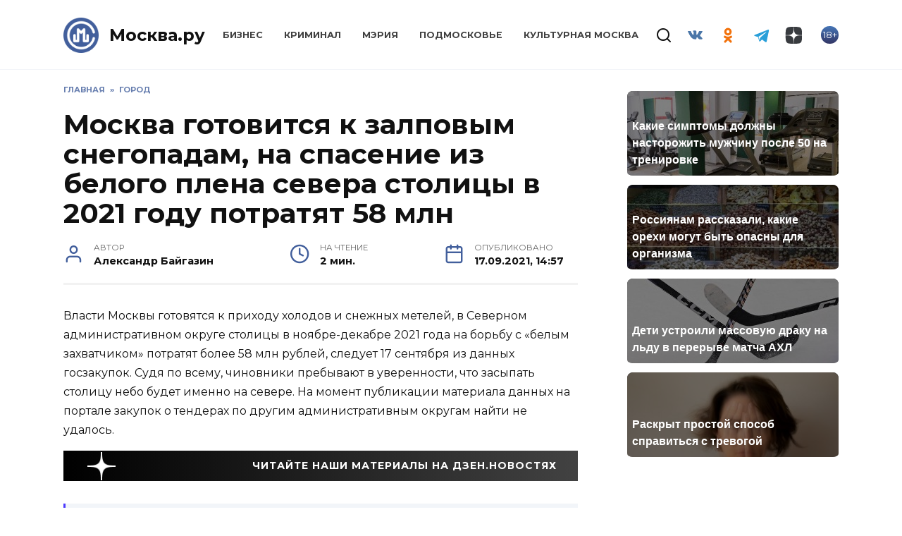

--- FILE ---
content_type: text/html; charset=UTF-8
request_url: https://mockva.ru/2021/09/17/325728.html
body_size: 17449
content:
<!doctype html>
<html lang="ru-RU"
	prefix="og: https://ogp.me/ns#" >
<head>
	<meta charset="UTF-8" />
    <meta http-equiv="X-UA-Compatible" content="IE=edge" />
	<meta name="viewport" content="width=device-width, initial-scale=1" />
    <meta name="theme-color" content="#29272a" />
    <meta name="msapplication-navbutton-color" content="#29272a" />
    <meta name="apple-mobile-web-app-status-bar-style" content="#29272a" />
    <meta name="description" content="Новости Москвы" />
    <atom:link rel="hub" href="https://https://mockva.ru/?pushpress=hub" />
    <link rel="icon" type="image/png" sizes="16x16" href="/favicon-16x16.png" />
    <link rel="icon" type="image/png" sizes="32x32" href="/favicon-32x32.png" />
    <link rel="icon" type="image/png" sizes="192x192" href="/android-chrome-192x192.png" />
    <link rel="mask-icon" href="/safari-pinned-tab.svg" color="#5bbad5">
    <link rel="manifest" href="/manifest.json?1" />
    <link rel="apple-touch-icon" sizes="180x180" href="/apple-touch-icon.png">
    <meta name="msapplication-TileColor" content="#425e9a">
    <meta name="msapplication-TileImage" content="/mstile-144x144.png">
    <meta name="msapplication-config" content="/browserconfig.xml" />
    <link rel="profile" href="http://gmpg.org/xfn/11" />
    <link rel="pingback" href="https://mockva.ru/xmlrpc.php" />
	<title>Москва готовится к залповым снегопадам, на спасение из белого плена севера столицы в 2021 году потратят 58 млн | Москва.ру</title>

		<!-- All in One SEO 4.1.8 -->
		<meta name="description" content="Власти Москвы готовятся к приходу холодов и снежных метелей, в Северном административном округе столицы в ноябре-декабре 2021 года на борьбу с &quot;белым захватчиком&quot; потратят более 58 млн рублей, следует 17 сентября из данных госзакупок." />
		<meta name="robots" content="max-image-preview:large" />
		<link rel="canonical" href="https://mockva.ru/2021/09/17/325728.html" />
		<meta property="og:locale" content="ru_RU" />
		<meta property="og:site_name" content="Москва.ру - Новости Москвы" />
		<meta property="og:type" content="article" />
		<meta property="og:title" content="Москва готовится к залповым снегопадам, на спасение из белого плена севера столицы в 2021 году потратят 58 млн | Москва.ру" />
		<meta property="og:description" content="Власти Москвы готовятся к приходу холодов и снежных метелей, в Северном административном округе столицы в ноябре-декабре 2021 года на борьбу с &quot;белым захватчиком&quot; потратят более 58 млн рублей, следует 17 сентября из данных госзакупок." />
		<meta property="og:url" content="https://mockva.ru/2021/09/17/325728.html" />
		<meta property="article:published_time" content="2021-09-17T11:57:08+00:00" />
		<meta property="article:modified_time" content="2021-09-17T11:57:08+00:00" />
		<meta name="twitter:card" content="summary" />
		<meta name="twitter:title" content="Москва готовится к залповым снегопадам, на спасение из белого плена севера столицы в 2021 году потратят 58 млн | Москва.ру" />
		<meta name="twitter:description" content="Власти Москвы готовятся к приходу холодов и снежных метелей, в Северном административном округе столицы в ноябре-декабре 2021 года на борьбу с &quot;белым захватчиком&quot; потратят более 58 млн рублей, следует 17 сентября из данных госзакупок." />
		<script type="application/ld+json" class="aioseo-schema">
			{"@context":"https:\/\/schema.org","@graph":[{"@type":"WebSite","@id":"https:\/\/mockva.ru\/#website","url":"https:\/\/mockva.ru\/","name":"\u041c\u043e\u0441\u043a\u0432\u0430.\u0440\u0443","description":"\u041d\u043e\u0432\u043e\u0441\u0442\u0438 \u041c\u043e\u0441\u043a\u0432\u044b","inLanguage":"ru-RU","publisher":{"@id":"https:\/\/mockva.ru\/#organization"}},{"@type":"Organization","@id":"https:\/\/mockva.ru\/#organization","name":"\u041c\u043e\u0441\u043a\u0432\u0430.\u0440\u0443","url":"https:\/\/mockva.ru\/"},{"@type":"BreadcrumbList","@id":"https:\/\/mockva.ru\/2021\/09\/17\/325728.html#breadcrumblist","itemListElement":[{"@type":"ListItem","@id":"https:\/\/mockva.ru\/#listItem","position":1,"item":{"@type":"WebPage","@id":"https:\/\/mockva.ru\/","name":"\u0413\u043b\u0430\u0432\u043d\u0430\u044f","description":"\u041d\u043e\u0432\u043e\u0441\u0442\u0438 \u041c\u043e\u0441\u043a\u0432\u044b","url":"https:\/\/mockva.ru\/"},"nextItem":"https:\/\/mockva.ru\/2021\/#listItem"},{"@type":"ListItem","@id":"https:\/\/mockva.ru\/2021\/#listItem","position":2,"item":{"@type":"WebPage","@id":"https:\/\/mockva.ru\/2021\/","name":"2021","url":"https:\/\/mockva.ru\/2021\/"},"nextItem":"https:\/\/mockva.ru\/2021\/09\/#listItem","previousItem":"https:\/\/mockva.ru\/#listItem"},{"@type":"ListItem","@id":"https:\/\/mockva.ru\/2021\/09\/#listItem","position":3,"item":{"@type":"WebPage","@id":"https:\/\/mockva.ru\/2021\/09\/","name":"September","url":"https:\/\/mockva.ru\/2021\/09\/"},"nextItem":"https:\/\/mockva.ru\/2021\/09\/17\/#listItem","previousItem":"https:\/\/mockva.ru\/2021\/#listItem"},{"@type":"ListItem","@id":"https:\/\/mockva.ru\/2021\/09\/17\/#listItem","position":4,"item":{"@type":"WebPage","@id":"https:\/\/mockva.ru\/2021\/09\/17\/","name":"17","url":"https:\/\/mockva.ru\/2021\/09\/17\/"},"previousItem":"https:\/\/mockva.ru\/2021\/09\/#listItem"}]},{"@type":"Person","@id":"https:\/\/mockva.ru\/author\/alexbaigazin#author","url":"https:\/\/mockva.ru\/author\/alexbaigazin","name":"\u0410\u043b\u0435\u043a\u0441\u0430\u043d\u0434\u0440 \u0411\u0430\u0439\u0433\u0430\u0437\u0438\u043d"},{"@type":"WebPage","@id":"https:\/\/mockva.ru\/2021\/09\/17\/325728.html#webpage","url":"https:\/\/mockva.ru\/2021\/09\/17\/325728.html","name":"\u041c\u043e\u0441\u043a\u0432\u0430 \u0433\u043e\u0442\u043e\u0432\u0438\u0442\u0441\u044f \u043a \u0437\u0430\u043b\u043f\u043e\u0432\u044b\u043c \u0441\u043d\u0435\u0433\u043e\u043f\u0430\u0434\u0430\u043c, \u043d\u0430 \u0441\u043f\u0430\u0441\u0435\u043d\u0438\u0435 \u0438\u0437 \u0431\u0435\u043b\u043e\u0433\u043e \u043f\u043b\u0435\u043d\u0430 \u0441\u0435\u0432\u0435\u0440\u0430 \u0441\u0442\u043e\u043b\u0438\u0446\u044b \u0432 2021 \u0433\u043e\u0434\u0443 \u043f\u043e\u0442\u0440\u0430\u0442\u044f\u0442 58 \u043c\u043b\u043d | \u041c\u043e\u0441\u043a\u0432\u0430.\u0440\u0443","description":"\u0412\u043b\u0430\u0441\u0442\u0438 \u041c\u043e\u0441\u043a\u0432\u044b \u0433\u043e\u0442\u043e\u0432\u044f\u0442\u0441\u044f \u043a \u043f\u0440\u0438\u0445\u043e\u0434\u0443 \u0445\u043e\u043b\u043e\u0434\u043e\u0432 \u0438 \u0441\u043d\u0435\u0436\u043d\u044b\u0445 \u043c\u0435\u0442\u0435\u043b\u0435\u0439, \u0432 \u0421\u0435\u0432\u0435\u0440\u043d\u043e\u043c \u0430\u0434\u043c\u0438\u043d\u0438\u0441\u0442\u0440\u0430\u0442\u0438\u0432\u043d\u043e\u043c \u043e\u043a\u0440\u0443\u0433\u0435 \u0441\u0442\u043e\u043b\u0438\u0446\u044b \u0432 \u043d\u043e\u044f\u0431\u0440\u0435-\u0434\u0435\u043a\u0430\u0431\u0440\u0435 2021 \u0433\u043e\u0434\u0430 \u043d\u0430 \u0431\u043e\u0440\u044c\u0431\u0443 \u0441 \"\u0431\u0435\u043b\u044b\u043c \u0437\u0430\u0445\u0432\u0430\u0442\u0447\u0438\u043a\u043e\u043c\" \u043f\u043e\u0442\u0440\u0430\u0442\u044f\u0442 \u0431\u043e\u043b\u0435\u0435 58 \u043c\u043b\u043d \u0440\u0443\u0431\u043b\u0435\u0439, \u0441\u043b\u0435\u0434\u0443\u0435\u0442 17 \u0441\u0435\u043d\u0442\u044f\u0431\u0440\u044f \u0438\u0437 \u0434\u0430\u043d\u043d\u044b\u0445 \u0433\u043e\u0441\u0437\u0430\u043a\u0443\u043f\u043e\u043a.","inLanguage":"ru-RU","isPartOf":{"@id":"https:\/\/mockva.ru\/#website"},"breadcrumb":{"@id":"https:\/\/mockva.ru\/2021\/09\/17\/325728.html#breadcrumblist"},"author":"https:\/\/mockva.ru\/author\/alexbaigazin#author","creator":"https:\/\/mockva.ru\/author\/alexbaigazin#author","image":{"@type":"ImageObject","@id":"https:\/\/mockva.ru\/#mainImage","url":"https:\/\/mockva.ru\/wp-content\/uploads\/2021\/02\/sneg-v-msk.jpg","width":770,"height":430,"caption":"\u0412\u044b\u0441\u043e\u0442\u0430 \u0441\u0443\u0433\u0440\u043e\u0431\u043e\u0432 \u0432\u044b\u0440\u043e\u0441\u043b\u0430 \u043d\u0430 10-20 \u0441\u0430\u043d\u0442\u0438\u043c\u0435\u0442\u0440\u043e\u0432 \u0432 \u0440\u0430\u0437\u043d\u044b\u0445 \u0440\u0430\u0439\u043e\u043d\u0430\u0445 \u041c\u043e\u0441\u043a\u0432\u044b. \u0424\u043e\u0442\u043e: \"\u041c\u043e\u0441\u043a\u0432\u0430.\u0440\u0443\"\/ \u041c\u0430\u0440\u0438\u044f \u0414\u043e\u0431\u0440\u044b\u0433\u0438\u043d\u0430"},"primaryImageOfPage":{"@id":"https:\/\/mockva.ru\/2021\/09\/17\/325728.html#mainImage"},"datePublished":"2021-09-17T11:57:08+03:00","dateModified":"2021-09-17T11:57:08+03:00"},{"@type":"BlogPosting","@id":"https:\/\/mockva.ru\/2021\/09\/17\/325728.html#blogposting","name":"\u041c\u043e\u0441\u043a\u0432\u0430 \u0433\u043e\u0442\u043e\u0432\u0438\u0442\u0441\u044f \u043a \u0437\u0430\u043b\u043f\u043e\u0432\u044b\u043c \u0441\u043d\u0435\u0433\u043e\u043f\u0430\u0434\u0430\u043c, \u043d\u0430 \u0441\u043f\u0430\u0441\u0435\u043d\u0438\u0435 \u0438\u0437 \u0431\u0435\u043b\u043e\u0433\u043e \u043f\u043b\u0435\u043d\u0430 \u0441\u0435\u0432\u0435\u0440\u0430 \u0441\u0442\u043e\u043b\u0438\u0446\u044b \u0432 2021 \u0433\u043e\u0434\u0443 \u043f\u043e\u0442\u0440\u0430\u0442\u044f\u0442 58 \u043c\u043b\u043d | \u041c\u043e\u0441\u043a\u0432\u0430.\u0440\u0443","description":"\u0412\u043b\u0430\u0441\u0442\u0438 \u041c\u043e\u0441\u043a\u0432\u044b \u0433\u043e\u0442\u043e\u0432\u044f\u0442\u0441\u044f \u043a \u043f\u0440\u0438\u0445\u043e\u0434\u0443 \u0445\u043e\u043b\u043e\u0434\u043e\u0432 \u0438 \u0441\u043d\u0435\u0436\u043d\u044b\u0445 \u043c\u0435\u0442\u0435\u043b\u0435\u0439, \u0432 \u0421\u0435\u0432\u0435\u0440\u043d\u043e\u043c \u0430\u0434\u043c\u0438\u043d\u0438\u0441\u0442\u0440\u0430\u0442\u0438\u0432\u043d\u043e\u043c \u043e\u043a\u0440\u0443\u0433\u0435 \u0441\u0442\u043e\u043b\u0438\u0446\u044b \u0432 \u043d\u043e\u044f\u0431\u0440\u0435-\u0434\u0435\u043a\u0430\u0431\u0440\u0435 2021 \u0433\u043e\u0434\u0430 \u043d\u0430 \u0431\u043e\u0440\u044c\u0431\u0443 \u0441 \"\u0431\u0435\u043b\u044b\u043c \u0437\u0430\u0445\u0432\u0430\u0442\u0447\u0438\u043a\u043e\u043c\" \u043f\u043e\u0442\u0440\u0430\u0442\u044f\u0442 \u0431\u043e\u043b\u0435\u0435 58 \u043c\u043b\u043d \u0440\u0443\u0431\u043b\u0435\u0439, \u0441\u043b\u0435\u0434\u0443\u0435\u0442 17 \u0441\u0435\u043d\u0442\u044f\u0431\u0440\u044f \u0438\u0437 \u0434\u0430\u043d\u043d\u044b\u0445 \u0433\u043e\u0441\u0437\u0430\u043a\u0443\u043f\u043e\u043a.","inLanguage":"ru-RU","headline":"\u041c\u043e\u0441\u043a\u0432\u0430 \u0433\u043e\u0442\u043e\u0432\u0438\u0442\u0441\u044f \u043a \u0437\u0430\u043b\u043f\u043e\u0432\u044b\u043c \u0441\u043d\u0435\u0433\u043e\u043f\u0430\u0434\u0430\u043c, \u043d\u0430 \u0441\u043f\u0430\u0441\u0435\u043d\u0438\u0435 \u0438\u0437 \u0431\u0435\u043b\u043e\u0433\u043e \u043f\u043b\u0435\u043d\u0430 \u0441\u0435\u0432\u0435\u0440\u0430 \u0441\u0442\u043e\u043b\u0438\u0446\u044b \u0432 2021 \u0433\u043e\u0434\u0443 \u043f\u043e\u0442\u0440\u0430\u0442\u044f\u0442 58 \u043c\u043b\u043d","author":{"@id":"https:\/\/mockva.ru\/author\/alexbaigazin#author"},"publisher":{"@id":"https:\/\/mockva.ru\/#organization"},"datePublished":"2021-09-17T11:57:08+03:00","dateModified":"2021-09-17T11:57:08+03:00","articleSection":"\u0413\u043e\u0440\u043e\u0434, \u0418\u043d\u0442\u0435\u0440\u0435\u0441\u043d\u043e \u0441\u0435\u0439\u0447\u0430\u0441, \u041e\u0431\u0449\u0435\u0441\u0442\u0432\u043e, \u0433\u043e\u0441\u0437\u0430\u043a\u0443\u043f\u043a\u0438, \u0437\u0430\u043a\u0443\u043f\u043a\u0430, \u043c\u043e\u0441\u0432\u043e\u0434\u043e\u043a\u0430\u043d\u0430\u043b, \u043d\u043e\u0432\u043e\u0441\u0442\u0438 \u043c\u043e\u0441\u043a\u0432\u044b, \u0441\u043d\u0435\u0433, \u0443\u0431\u043e\u0440\u043a\u0430 \u0441\u043d\u0435\u0433\u0430","mainEntityOfPage":{"@id":"https:\/\/mockva.ru\/2021\/09\/17\/325728.html#webpage"},"isPartOf":{"@id":"https:\/\/mockva.ru\/2021\/09\/17\/325728.html#webpage"},"image":{"@type":"ImageObject","@id":"https:\/\/mockva.ru\/#articleImage","url":"https:\/\/mockva.ru\/wp-content\/uploads\/2021\/02\/sneg-v-msk.jpg","width":770,"height":430,"caption":"\u0412\u044b\u0441\u043e\u0442\u0430 \u0441\u0443\u0433\u0440\u043e\u0431\u043e\u0432 \u0432\u044b\u0440\u043e\u0441\u043b\u0430 \u043d\u0430 10-20 \u0441\u0430\u043d\u0442\u0438\u043c\u0435\u0442\u0440\u043e\u0432 \u0432 \u0440\u0430\u0437\u043d\u044b\u0445 \u0440\u0430\u0439\u043e\u043d\u0430\u0445 \u041c\u043e\u0441\u043a\u0432\u044b. \u0424\u043e\u0442\u043e: \"\u041c\u043e\u0441\u043a\u0432\u0430.\u0440\u0443\"\/ \u041c\u0430\u0440\u0438\u044f \u0414\u043e\u0431\u0440\u044b\u0433\u0438\u043d\u0430"}}]}
		</script>
		<!-- All in One SEO -->

<link rel="manifest" href="https://mockva.ru/pwa-manifest.json">
<link rel="apple-touch-icon-precomposed" sizes="192x192" href="https://mockva.ru/wp-content/plugins/pwa-for-wp/images/logo.png">
<link rel='dns-prefetch' href='//fonts.googleapis.com' />
<link rel='dns-prefetch' href='//s.w.org' />
		<script type="text/javascript">
			window._wpemojiSettings = {"baseUrl":"https:\/\/s.w.org\/images\/core\/emoji\/12.0.0-1\/72x72\/","ext":".png","svgUrl":"https:\/\/s.w.org\/images\/core\/emoji\/12.0.0-1\/svg\/","svgExt":".svg","source":{"concatemoji":"https:\/\/mockva.ru\/wp-includes\/js\/wp-emoji-release.min.js?ver=5.4.10"}};
			/*! This file is auto-generated */
			!function(e,a,t){var n,r,o,i=a.createElement("canvas"),p=i.getContext&&i.getContext("2d");function s(e,t){var a=String.fromCharCode;p.clearRect(0,0,i.width,i.height),p.fillText(a.apply(this,e),0,0);e=i.toDataURL();return p.clearRect(0,0,i.width,i.height),p.fillText(a.apply(this,t),0,0),e===i.toDataURL()}function c(e){var t=a.createElement("script");t.src=e,t.defer=t.type="text/javascript",a.getElementsByTagName("head")[0].appendChild(t)}for(o=Array("flag","emoji"),t.supports={everything:!0,everythingExceptFlag:!0},r=0;r<o.length;r++)t.supports[o[r]]=function(e){if(!p||!p.fillText)return!1;switch(p.textBaseline="top",p.font="600 32px Arial",e){case"flag":return s([127987,65039,8205,9895,65039],[127987,65039,8203,9895,65039])?!1:!s([55356,56826,55356,56819],[55356,56826,8203,55356,56819])&&!s([55356,57332,56128,56423,56128,56418,56128,56421,56128,56430,56128,56423,56128,56447],[55356,57332,8203,56128,56423,8203,56128,56418,8203,56128,56421,8203,56128,56430,8203,56128,56423,8203,56128,56447]);case"emoji":return!s([55357,56424,55356,57342,8205,55358,56605,8205,55357,56424,55356,57340],[55357,56424,55356,57342,8203,55358,56605,8203,55357,56424,55356,57340])}return!1}(o[r]),t.supports.everything=t.supports.everything&&t.supports[o[r]],"flag"!==o[r]&&(t.supports.everythingExceptFlag=t.supports.everythingExceptFlag&&t.supports[o[r]]);t.supports.everythingExceptFlag=t.supports.everythingExceptFlag&&!t.supports.flag,t.DOMReady=!1,t.readyCallback=function(){t.DOMReady=!0},t.supports.everything||(n=function(){t.readyCallback()},a.addEventListener?(a.addEventListener("DOMContentLoaded",n,!1),e.addEventListener("load",n,!1)):(e.attachEvent("onload",n),a.attachEvent("onreadystatechange",function(){"complete"===a.readyState&&t.readyCallback()})),(n=t.source||{}).concatemoji?c(n.concatemoji):n.wpemoji&&n.twemoji&&(c(n.twemoji),c(n.wpemoji)))}(window,document,window._wpemojiSettings);
		</script>
		<style type="text/css">
img.wp-smiley,
img.emoji {
	display: inline !important;
	border: none !important;
	box-shadow: none !important;
	height: 1em !important;
	width: 1em !important;
	margin: 0 .07em !important;
	vertical-align: -0.1em !important;
	background: none !important;
	padding: 0 !important;
}
</style>
	<link rel='stylesheet' id='wp-block-library-css'  href='https://mockva.ru/wp-includes/css/dist/block-library/style.min.css?ver=5.4.10'  media='all' />
<link rel='stylesheet' id='wp-block-library-theme-css'  href='https://mockva.ru/wp-includes/css/dist/block-library/theme.min.css?ver=5.4.10'  media='all' />
<link rel='stylesheet' id='contact-form-7-css'  href='https://mockva.ru/wp-content/plugins/contact-form-7/includes/css/styles.css?ver=5.0.2'  media='all' />
<link rel='stylesheet' id='lazysizes-css'  href='https://mockva.ru/wp-content/plugins/lazysizes/css/build/lazysizes.fadein.min.css?ver=5.2.2'  media='all' />
<link rel='stylesheet' id='dashicons-css'  href='https://mockva.ru/wp-includes/css/dashicons.min.css?ver=5.4.10'  media='all' />
<link rel='stylesheet' id='google-fonts-css'  href='https://fonts.googleapis.com/css?family=Montserrat%3A400%2C400i%2C700&#038;subset=cyrillic&#038;ver=5.4.10'  media='all' />
<link rel='stylesheet' id='reboot-style-css'  href='https://mockva.ru/wp-content/themes/reboot/assets/css/style.min.css?ver=5.4.10'  media='all' />
<link rel='stylesheet' id='pwaforwp-style-css'  href='https://mockva.ru/wp-content/plugins/pwa-for-wp/assets/css/pwaforwp-main.min.css?ver=1.7.42'  media='all' />
<link rel='stylesheet' id='reboot-style-child-css'  href='https://mockva.ru/wp-content/themes/reboot-child/style.css?ver=5.4.10'  media='all' />
<script  src='https://mockva.ru/wp-includes/js/jquery/jquery.js?ver=1.12.4-wp'></script>
<script  src='https://mockva.ru/wp-includes/js/jquery/jquery-migrate.min.js?ver=1.4.1'></script>
<script  src='https://mockva.ru/wp-content/plugins/lazysizes/js/build/lazysizes.aspectratio-fullnative.min.js?ver=5.2.2'></script>
<script  src='https://mockva.ru/wp-content/plugins/sticky-menu-or-anything-on-scroll/assets/js/jq-sticky-anything.min.js?ver=2.1.1'></script>
<link rel='https://api.w.org/' href='https://mockva.ru/wp-json/' />
<link rel="EditURI" type="application/rsd+xml" title="RSD" href="https://mockva.ru/xmlrpc.php?rsd" />
<link rel="wlwmanifest" type="application/wlwmanifest+xml" href="https://mockva.ru/wp-includes/wlwmanifest.xml" /> 
<link rel='prev' title='Восьмилетнюю девочку увезли на &#171;скорой&#187; после попытки перебежать Ленинградский проспект' href='https://mockva.ru/2021/09/17/325735.html' />
<link rel='next' title='Apple отключила для российских пользователей одну функцию на всех гаджетах' href='https://mockva.ru/2021/09/17/325737.html' />
<meta name="generator" content="WordPress 5.4.10" />
<link rel='shortlink' href='https://mockva.ru/?p=325728' />
<link rel="alternate" type="application/json+oembed" href="https://mockva.ru/wp-json/oembed/1.0/embed?url=https%3A%2F%2Fmockva.ru%2F2021%2F09%2F17%2F325728.html" />
<link rel="alternate" type="text/xml+oembed" href="https://mockva.ru/wp-json/oembed/1.0/embed?url=https%3A%2F%2Fmockva.ru%2F2021%2F09%2F17%2F325728.html&#038;format=xml" />
			<noscript><style>.lazyload { display: none !important; }</style></noscript>
		
    <style>.site-logotype{max-width:50px}.site-logotype img{max-height:50px}.scrolltop:before{color:#425f9c}.scrolltop:before{content:"\2191"}::selection, .card-slider__category, .card-slider-container .swiper-pagination-bullet-active, .post-card--grid .post-card__thumbnail:before, .post-card:not(.post-card--small) .post-card__thumbnail a:before, .post-card:not(.post-card--small) .post-card__category,  .post-box--high .post-box__category span, .post-box--wide .post-box__category span, .page-separator, .pagination .nav-links .page-numbers:not(.dots):not(.current):before, .btn, .btn-primary:hover, .btn-primary:not(:disabled):not(.disabled).active, .btn-primary:not(:disabled):not(.disabled):active, .show>.btn-primary.dropdown-toggle, .comment-respond .form-submit input, .page-links__item{background-color:#425f9c}.entry-image--big .entry-image__body .post-card__category a, .home-text ul:not([class])>li:before, .page-content ul:not([class])>li:before, .taxonomy-description ul:not([class])>li:before, .widget-area .widget_categories ul.menu li a:before, .widget-area .widget_categories ul.menu li span:before, .widget-area .widget_categories>ul li a:before, .widget-area .widget_categories>ul li span:before, .widget-area .widget_nav_menu ul.menu li a:before, .widget-area .widget_nav_menu ul.menu li span:before, .widget-area .widget_nav_menu>ul li a:before, .widget-area .widget_nav_menu>ul li span:before, .page-links .page-numbers:not(.dots):not(.current):before, .page-links .post-page-numbers:not(.dots):not(.current):before, .pagination .nav-links .page-numbers:not(.dots):not(.current):before, .pagination .nav-links .post-page-numbers:not(.dots):not(.current):before, .entry-image--full .entry-image__body .post-card__category a, .entry-image--fullscreen .entry-image__body .post-card__category a, .entry-image--wide .entry-image__body .post-card__category a{background-color:#425f9c}.comment-respond input:focus, select:focus, textarea:focus, .post-card--grid.post-card--thumbnail-no, .post-card--standard:after, .spoiler-box, .btn-primary, .btn-primary:hover, .btn-primary:not(:disabled):not(.disabled).active, .btn-primary:not(:disabled):not(.disabled):active, .show>.btn-primary.dropdown-toggle, .inp:focus, .entry-tag:focus, .entry-tag:hover, .search-screen .search-form .search-field:focus, .entry-content ul:not([class])>li:before, .text-content ul:not([class])>li:before, .entry-content blockquote{border-color:#425f9c}.post-card--grid a:hover, .post-card--small .post-card__category, .post-card__author:before, .post-card__comments:before, .post-card__date:before, .post-card__like:before, .post-card__views:before, .entry-author:before, .entry-date:before, .entry-time:before, .entry-views:before, .entry-content ol:not([class])>li:before, .text-content ol:not([class])>li:before, .entry-content blockquote:before, .spoiler-box__title:after, .search-icon:hover:before, .search-form .search-submit:hover:before, .star-rating-item.hover,
        .comment-list .bypostauthor>.comment-body .comment-author:after,
        .breadcrumb a, .breadcrumb span,
        .search-screen .search-form .search-submit:before, 
        .star-rating--score-1:not(.hover) .star-rating-item:nth-child(1),
        .star-rating--score-2:not(.hover) .star-rating-item:nth-child(1), .star-rating--score-2:not(.hover) .star-rating-item:nth-child(2),
        .star-rating--score-3:not(.hover) .star-rating-item:nth-child(1), .star-rating--score-3:not(.hover) .star-rating-item:nth-child(2), .star-rating--score-3:not(.hover) .star-rating-item:nth-child(3),
        .star-rating--score-4:not(.hover) .star-rating-item:nth-child(1), .star-rating--score-4:not(.hover) .star-rating-item:nth-child(2), .star-rating--score-4:not(.hover) .star-rating-item:nth-child(3), .star-rating--score-4:not(.hover) .star-rating-item:nth-child(4),
        .star-rating--score-5:not(.hover) .star-rating-item:nth-child(1), .star-rating--score-5:not(.hover) .star-rating-item:nth-child(2), .star-rating--score-5:not(.hover) .star-rating-item:nth-child(3), .star-rating--score-5:not(.hover) .star-rating-item:nth-child(4), .star-rating--score-5:not(.hover) .star-rating-item:nth-child(5){color:#425f9c}a:hover, a:focus, a:active, .spanlink:hover, .top-menu ul li>span:hover, .main-navigation ul li a:hover, .main-navigation ul li span:hover, .footer-navigation ul li a:hover, .footer-navigation ul li span:hover, .comment-reply-link:hover, .pseudo-link:hover, .child-categories ul li a:hover{color:#425f9c}.top-menu>ul>li>a:before, .top-menu>ul>li>span:before{background:#425f9c}.child-categories ul li a:hover, .post-box--no-thumb a:hover{border-color:#425f9c}.post-box--card:hover{box-shadow: inset 0 0 0 1px #425f9c}.post-box--card:hover{-webkit-box-shadow: inset 0 0 0 1px #425f9c}</style>
<link rel="preconnect" href="//code.tidio.co"><link rel="icon" href="https://mockva.ru/wp-content/uploads/2021/12/cropped-cropped-cropped-logo-svg-1-1-32x32.png" sizes="32x32" />
<link rel="icon" href="https://mockva.ru/wp-content/uploads/2021/12/cropped-cropped-cropped-logo-svg-1-1-192x192.png" sizes="192x192" />
<meta name="msapplication-TileImage" content="https://mockva.ru/wp-content/uploads/2021/12/cropped-cropped-cropped-logo-svg-1-1-270x270.png" />
<meta name="pwaforwp" content="wordpress-plugin"/>
        <meta name="theme-color" content="#D5E0EB">
        <meta name="apple-mobile-web-app-title" content="Москва.ру">
        <meta name="application-name" content="Москва.ру">
        <meta name="apple-mobile-web-app-capable" content="yes">
        <meta name="apple-mobile-web-app-status-bar-style" content="default">
        <meta name="mobile-web-app-capable" content="yes">
        <meta name="apple-touch-fullscreen" content="YES">
<link rel="apple-touch-startup-image" href="https://mockva.ru/wp-content/plugins/pwa-for-wp/images/logo.png">
<link rel="apple-touch-icon" sizes="192x192" href="https://mockva.ru/wp-content/plugins/pwa-for-wp/images/logo.png">
<link rel="apple-touch-icon" sizes="512x512" href="https://mockva.ru/wp-content/plugins/pwa-for-wp/images/logo-512x512.png">
    <!--     <script async src="//whitepush.biz/pnsw_init.js" data-user-id="5"></script> -->
    <script async src="https://yastatic.net/pcode/adfox/header-bidding.js"></script>
    <!--<script src="https://getcode.adtech-digital.ru/mockvaru.js"></script>-->
    <script src="https://yastatic.net/pcode/adfox/loader.js" crossorigin="anonymous"></script>
<!--     <script async src="https://0.code.cotsta.ru/dist/a.min.js"></script> -->
	
	<script>window.yaContextCb = window.yaContextCb || []</script>
	<script src="https://yandex.ru/ads/system/context.js" async></script>
    <script>
        (adsbygoogle = window.adsbygoogle || []).push({
            google_ad_client: "ca-pub-9033099948928268",
            enable_page_level_ads: false
        });
    </script>
    <script type="text/javascript">!function(){var t=document.createElement("script");t.type="text/javascript",t.async=!0,t.src="https://vk.com/js/api/openapi.js?168",t.onload=function(){VK.Retargeting.Init("VK-RTRG-509036-fzixw"),VK.Retargeting.Hit()},document.head.appendChild(t)}();</script><noscript><img src="https://vk.com/rtrg?p=VK-RTRG-509036-fzixw" style="position:fixed; left:-999px;" alt=""/></noscript>
<!--     <script type="text/javascript" src="https://code.giraff.io/data/widget-mockvaru.js" async></script> -->
    <meta name="yandex-verification" content="300fa3cdf71278bb" />
    <meta name="zen-verification" content="RZpWYhs7h22rnR2oC2rSCCZ6TeT7fi8EqvEEAo2HVIp1jR8kMeK2N8yTC4ERxC93" />
</head>

<body class="post-template-default single single-post postid-325728 single-format-standard wp-embed-responsive sidebar-right">
<!-- Yandex.Metrika counter -->
<script type="text/javascript" >
    (function(m,e,t,r,i,k,a){m[i]=m[i]||function(){(m[i].a=m[i].a||[]).push(arguments)};
        m[i].l=1*new Date();
        for (var j = 0; j < document.scripts.length; j++) {if (document.scripts[j].src === r) { return; }}
        k=e.createElement(t),a=e.getElementsByTagName(t)[0],k.async=1,k.src=r,a.parentNode.insertBefore(k,a)})
    (window, document, "script", "https://mc.yandex.ru/metrika/tag.js", "ym");

    ym(55717279, "init", {
        clickmap:true,
        trackLinks:true,
        accurateTrackBounce:true,
        webvisor:true
    });
</script>
<noscript><div><img src="https://mc.yandex.ru/watch/55717279" style="position:absolute; left:-9999px;" alt="" /></div></noscript>
<!-- /Yandex.Metrika counter -->
<!-- Global site tag (gtag.js) - Google Analytics -->
<!-- <script async src="https://www.googletagmanager.com/gtag/js?id=UA-163798316-1"></script> -->
<!-- <script>
    window.dataLayer = window.dataLayer || [];
    function gtag(){dataLayer.push(arguments);}
    gtag('js', new Date());

    gtag('config', 'UA-163798316-1');
</script> -->
<!--LiveInternet counter--><a href="//www.liveinternet.ru/click"
                              target="_blank"><img id="licnt8677" width="88" height="31" style="border:0; display: none;"
                                                   title="LiveInternet: показано число просмотров и посетителей за 24 часа"
                                                   src="[data-uri]"
                                                   alt=""/></a><script>(function(d,s){d.getElementById("licnt8677").src=
        "//counter.yadro.ru/hit?t52.6;r"+escape(d.referrer)+
        ((typeof(s)=="undefined")?"":";s"+s.width+""+s.height+""+
            (s.colorDepth?s.colorDepth:s.pixelDepth))+";u"+escape(d.URL)+
        ";h"+escape(d.title.substring(0,150))+";"+Math.random()})
    (document,screen)</script><!--/LiveInternet-->



<div id="page" class="site">
    <a class="skip-link screen-reader-text" href="#content">Skip to content</a>

    

<header id="masthead" class="site-header full" itemscope itemtype="http://schema.org/WPHeader">
    <div class="site-header-inner fixed">

        <div class="humburger js-humburger"><span></span><span></span><span></span></div>

        <div class="site-branding">
    <div class="site-logotype"><a href="https://mockva.ru/"><img src="https://mockva.ru/wp-content/uploads/2021/12/cropped-cropped-logo-svg-1-1.png" alt="Москва.ру"></a></div><div class="site-branding__body"><div class="site-title"><a href="https://mockva.ru/">Москва.ру</a></div></div></div><!-- .site-branding --><div class="top-menu"><ul id="top-menu" class="menu"><li id="menu-item-78017" class="menu-item menu-item-type-taxonomy menu-item-object-category menu-item-78017"><a href="https://mockva.ru/category/business">Бизнес</a></li>
<li id="menu-item-78018" class="menu-item menu-item-type-taxonomy menu-item-object-category menu-item-78018"><a href="https://mockva.ru/category/kriminal">Криминал</a></li>
<li id="menu-item-78019" class="menu-item menu-item-type-taxonomy menu-item-object-category menu-item-78019"><a href="https://mockva.ru/category/meriya">Мэрия</a></li>
<li id="menu-item-78020" class="menu-item menu-item-type-taxonomy menu-item-object-category menu-item-78020"><a href="https://mockva.ru/category/podmoskove">Подмосковье</a></li>
<li id="menu-item-394153" class="menu-item menu-item-type-taxonomy menu-item-object-category menu-item-394153"><a href="https://mockva.ru/category/kulturnaya-moskva">Культурная Москва</a></li>
</ul></div>                <div class="header-search">
                    <span class="search-icon js-search-icon"></span>
                </div>
            
<div class="social-links">
    <div class="social-buttons social-buttons--square social-buttons--circle">

    <span class="social-button social-button--vkontakte js-social-link" data-uri="https://vk.com/mockva_24"></span><span class="social-button social-button--odnoklassniki js-social-link" data-uri="https://ok.ru/group/57405405921508"></span><span class="social-button social-button--telegram js-social-link" data-uri="https://t.me/mockvaru"></span><span class="social-button social-button--yandexzen js-social-link" data-uri="https://dzen.ru/mockva.ru"></span>
    </div>
</div>

                <div class="header-html-2">
                    <div class="age"><span>18+</span></div>                </div>
            
    </div>
</header><!-- #masthead -->


    
    <div class="mobile-menu-placeholder js-mobile-menu-placeholder"></div>
    <div class="search-screen-overlay js-search-screen-overlay"></div>
    <div class="search-screen js-search-screen">
		
<form role="search" method="get" class="search-form" action="https://mockva.ru/">
    <label>
        <span class="screen-reader-text">Search for:</span>
        <input type="search" class="search-field" placeholder="Поиск..." value="" name="s">
    </label>
    <button type="submit" class="search-submit"></button>
</form>    </div>

    
	
    <div id="content" class="site-content fixed">

        
        <div class="site-content-inner">
    
        
        <div id="primary" class="content-area" itemscope itemtype="http://schema.org/Article">
            <main id="main" class="site-main article-card">

                
<article id="post-325728" class="article-post post-325728 post type-post status-publish format-standard has-post-thumbnail  category-gorod category-interesno-seichas category-obschestvo tag-goszakupki tag-zakupka tag-mosvodokanal tag-novosti-moskvi tag-sneg tag-uborka-snega">

    
        <div class="breadcrumb" itemscope itemtype="http://schema.org/BreadcrumbList"><span class="breadcrumb-item" itemprop="itemListElement" itemscope itemtype="http://schema.org/ListItem"><a href="https://mockva.ru/" itemprop="item"><span itemprop="name">Главная</span></a><meta itemprop="position" content="0"></span> <span class="breadcrumb-separator">»</span> <span class="breadcrumb-item" itemprop="itemListElement" itemscope itemtype="http://schema.org/ListItem"><a href="https://mockva.ru/category/gorod" itemprop="item"><span itemprop="name">Город</span></a><meta itemprop="position" content="1"></span></div>
                                <h1 class="entry-title" itemprop="headline">Москва готовится к залповым снегопадам, на спасение из белого плена севера столицы в 2021 году потратят 58 млн</h1>
                    
        
                                    <span style="display: none;" itemprop="image" itemscope itemtype="https://schema.org/ImageObject">
                    <meta itemprop="url" content="https://mockva.ru/wp-content/uploads/2021/02/sneg-v-msk.jpg" />
                    <meta itemprop="caption" content="Высота сугробов выросла на 10-20 сантиметров в разных районах Москвы. Фото: "Москва.ру">
                </span>
            
        
    
            <div class="entry-meta">
            <span class="entry-author" itemprop="author"><span class="entry-label">Автор</span> Александр Байгазин</span>            <span class="entry-time"><span class="entry-label">На чтение</span> 2 мин.</span>                        <span class="entry-date"><span class="entry-label">Опубликовано</span> <time itemprop="datePublished" datetime="2021-09-17">17.09.2021, 14:57</time></span>        </div>
    
    
    <div class="entry-content" itemprop="articleBody">
        <p>Власти Москвы готовятся к приходу холодов и снежных метелей, в Северном административном округе столицы в ноябре-декабре 2021 года на борьбу с &#171;белым захватчиком&#187; потратят более 58 млн рублей, следует 17 сентября из данных госзакупок. Судя по всему, чиновники пребывают в уверенности, что засыпать столицу небо будет именно на севере. На момент публикации материала данных на портале закупок о тендерах по другим административным округам найти не удалось.</p>
<blockquote><p>Совместную с ГБУ &#171;Автомобильные дороги САО&#187; закупку опубликовал столичный департамент по конкурентной политике. На уборку и погрузку снега потратят <strong>58 080 663,92 рубля</strong>.</p></blockquote>
<p>В рамках закупки власти ищут подрядчика, который займется погрузкой и вывозом снега из 15 районов САО Москвы.</p>
<blockquote><p>Всего за последние два месяца 2021 года с дорог САО планируется убрать и вывезти <strong>335 531,54 кубометра</strong> снега. Больше всего снега вывозить придется в Тимирязевском районе Москвы, согласно данным закупки, оттуда в период с 1 ноября по 31 декабря 2021 года необходимо будет вывезти <strong>60 288,18 кубометра</strong> снега. Еще <strong>53 624,43 кубометра</strong>, как ожидается, вывезут из Коптево.</p></blockquote>
<p>Как отмечается в документации закупки, в Молжаниновском районе подрядчика ожидает &#171;легкая прогулка&#187; &#8212; всего 2 015,22 кубометра снега, который необходимо загрузить и вывезти.</p>
<p>Добавим, что заказчик также предоставляет подрядчику пластиковые карты, по которым можно утилизировать снег на снегоплавильных станциях &#171;Мосводоканала&#187;. Тем не менее, спецтехнику для транспортировки снега подрядчику придется задействовать свою.</p>
<blockquote><p>Отметим, что это первая закупка в Москве по сбору и вывозу снега во второй половине 2021 года.</p></blockquote>
<p>Ранее &#171;Москва.ру&#187; сообщала, что на северо-запад России в сентябре может обрушиться снег с дождем уже в сентябре. Столбики термометров резко упадут до отметки в 0 градусов.</p>
<p>При этом снег — <a href="https://mockva.ru/2021/08/30/320013.html">не единственное</a>, чем «порадует» россиян сентябрь. По прогнозам метеорологов, порывы ветра могут разгонятся до 17-22 метров в секунду.</p>
<p>Ранее также сообщалось, что ученые <a href="https://mockva.ru/2021/06/30/302436.html">предупредили</a> о резких изменениях климата в России, из-за которых снег в центральной части страны скоро станет сказочной роскошью.</p>
<p>Кроме того сообщалось, что в Роспотребнадзоре рассказали всю правду <a href="https://mockva.ru/2021/06/29/301724.html">о влиянии погоды на распространение коронавирусной</a> инфекции и шансы подхватить болезнь.</p>
<!-- toc empty -->            </div><!-- .entry-content -->

</article>



<div class="entry-tags"><a href="https://mockva.ru/tag/goszakupki" class="entry-tag">госзакупки</a> <a href="https://mockva.ru/tag/zakupka" class="entry-tag">закупка</a> <a href="https://mockva.ru/tag/mosvodokanal" class="entry-tag">мосводоканал</a> <a href="https://mockva.ru/tag/novosti-moskvi" class="entry-tag">новости москвы</a> <a href="https://mockva.ru/tag/sneg" class="entry-tag">снег</a> <a href="https://mockva.ru/tag/uborka-snega" class="entry-tag">уборка снега</a> </div>

    <div class="rating-box">
        <div class="rating-box__header">Рейтинг</div>
		<div class="star-rating js-star-rating star-rating--score-0" data-post-id="325728" data-rating-count="" data-rating-sum="" data-rating-value=""><span class="star-rating-item js-star-rating-item" data-score="1"><svg aria-hidden="true" role="img" xmlns="http://www.w3.org/2000/svg" viewBox="0 0 576 512" class="i-ico"><path fill="currentColor" d="M259.3 17.8L194 150.2 47.9 171.5c-26.2 3.8-36.7 36.1-17.7 54.6l105.7 103-25 145.5c-4.5 26.3 23.2 46 46.4 33.7L288 439.6l130.7 68.7c23.2 12.2 50.9-7.4 46.4-33.7l-25-145.5 105.7-103c19-18.5 8.5-50.8-17.7-54.6L382 150.2 316.7 17.8c-11.7-23.6-45.6-23.9-57.4 0z" class="ico-star"></path></svg></span><span class="star-rating-item js-star-rating-item" data-score="2"><svg aria-hidden="true" role="img" xmlns="http://www.w3.org/2000/svg" viewBox="0 0 576 512" class="i-ico"><path fill="currentColor" d="M259.3 17.8L194 150.2 47.9 171.5c-26.2 3.8-36.7 36.1-17.7 54.6l105.7 103-25 145.5c-4.5 26.3 23.2 46 46.4 33.7L288 439.6l130.7 68.7c23.2 12.2 50.9-7.4 46.4-33.7l-25-145.5 105.7-103c19-18.5 8.5-50.8-17.7-54.6L382 150.2 316.7 17.8c-11.7-23.6-45.6-23.9-57.4 0z" class="ico-star"></path></svg></span><span class="star-rating-item js-star-rating-item" data-score="3"><svg aria-hidden="true" role="img" xmlns="http://www.w3.org/2000/svg" viewBox="0 0 576 512" class="i-ico"><path fill="currentColor" d="M259.3 17.8L194 150.2 47.9 171.5c-26.2 3.8-36.7 36.1-17.7 54.6l105.7 103-25 145.5c-4.5 26.3 23.2 46 46.4 33.7L288 439.6l130.7 68.7c23.2 12.2 50.9-7.4 46.4-33.7l-25-145.5 105.7-103c19-18.5 8.5-50.8-17.7-54.6L382 150.2 316.7 17.8c-11.7-23.6-45.6-23.9-57.4 0z" class="ico-star"></path></svg></span><span class="star-rating-item js-star-rating-item" data-score="4"><svg aria-hidden="true" role="img" xmlns="http://www.w3.org/2000/svg" viewBox="0 0 576 512" class="i-ico"><path fill="currentColor" d="M259.3 17.8L194 150.2 47.9 171.5c-26.2 3.8-36.7 36.1-17.7 54.6l105.7 103-25 145.5c-4.5 26.3 23.2 46 46.4 33.7L288 439.6l130.7 68.7c23.2 12.2 50.9-7.4 46.4-33.7l-25-145.5 105.7-103c19-18.5 8.5-50.8-17.7-54.6L382 150.2 316.7 17.8c-11.7-23.6-45.6-23.9-57.4 0z" class="ico-star"></path></svg></span><span class="star-rating-item js-star-rating-item" data-score="5"><svg aria-hidden="true" role="img" xmlns="http://www.w3.org/2000/svg" viewBox="0 0 576 512" class="i-ico"><path fill="currentColor" d="M259.3 17.8L194 150.2 47.9 171.5c-26.2 3.8-36.7 36.1-17.7 54.6l105.7 103-25 145.5c-4.5 26.3 23.2 46 46.4 33.7L288 439.6l130.7 68.7c23.2 12.2 50.9-7.4 46.4-33.7l-25-145.5 105.7-103c19-18.5 8.5-50.8-17.7-54.6L382 150.2 316.7 17.8c-11.7-23.6-45.6-23.9-57.4 0z" class="ico-star"></path></svg></span></div>    </div>

<ul class="post-read-more">
            <li>
        <a href="https://mockva.ru/2025/09/04/406475.html">В Москве завершилась реконструкция стадиона МГТУ им. Баумана</a>
        </li>        <li>
        <a href="https://mockva.ru/2025/07/09/406055.html">Более 10,9 москвичей получили квартиры по программе реновации во втором квартале 2025 года</a>
        </li>        <li>
        <a href="https://mockva.ru/2025/07/07/406044.html">В Москве на месте промзоны «Соколиная Гора» построят жилой квартал по программе реновации</a>
        </li></ul>

    <div class="entry-social">
		
		<div class="social-buttons"><span class="social-button social-button--vkontakte" data-social="vkontakte"></span><span class="social-button social-button--telegram" data-social="telegram"></span><span class="social-button social-button--odnoklassniki" data-social="odnoklassniki"></span><span class="social-button social-button--whatsapp" data-social="whatsapp"></span></div>    </div>





<meta itemscope itemprop="mainEntityOfPage" itemType="https://schema.org/WebPage" itemid="https://mockva.ru/2021/09/17/325728.html" content="Москва готовится к залповым снегопадам, на спасение из белого плена севера столицы в 2021 году потратят 58 млн">
<meta itemprop="dateModified" content="2021-09-17">
<div itemprop="publisher" itemscope itemtype="https://schema.org/Organization" style="display: none;"><div itemprop="logo" itemscope itemtype="https://schema.org/ImageObject"><meta itemprop="url" content="https://mockva.ru/logo.png" /><img src="https://mockva.ru/wp-content/uploads/2021/12/cropped-cropped-logo-svg-1-1.png" alt="Москва.ру"><meta itemprop="width" content="50"><meta itemprop="height" content="50"></div><meta itemprop="name" content="Москва.ру"><meta itemprop="telephone" content="+7 812 4016292"><meta itemprop="address" content="197022, Россия, Г.Санкт-Петербург, ВН.ТЕР.Г. МУНИЦИПАЛЬНЫЙ ОКРУГ АПТЕКАРСКИЙ ОСТРОВ, УЛ ЧАПЫГИНА, Д. 6 ЛИТЕРА П, ОФИС 316"><meta itemprop="url" content="https://mockva.ru"></div>                                                    <script>
                        var w=window.innerWidth||document.documentElement.clientWidth||document.body.clientWidth;
                        if (w>375) { $ynbtn='ндекс ' } else { $ynbtn = '.' }
                        jQuery('.entry-content').children('p').eq(0).after('<a class="yanews-button" href="https://yandex.ru/news/?favid=254104496&from=rubric" onclick="ym(55717279,\'reachGoal\',\'mockva-yanews-content\'); return true;" rel="dofollow" target="_blank"><div class="yn-inner"><span class="yn1"><span><span class="num">Добавьте наш источник в Дзен.Новостях</span><span class="num">Подписка без оповещений</span></span><img data-src="https://mockva.ru/wp-content/uploads/2025/01/dzen42.png" alt="Я.Новости" class="lazyload"></span><span class="yn2"><span class="num">Читайте наши материалы на Дзен.Новостях</span></span></div></a>');
                    </script>
				<style>
                                .yanews-button .yn1 span.num, .yanews-button .yn2 span.num{
                                    color: #fff;
                                }
                                .yanews-button{
                                    background: linear-gradient(to right,#000000,#424242);
                                }
                                .yanews-button:hover{
                                    background: linear-gradient(to right,#565656,#000000);
                                }
                            </style>

                            
                            </main><!-- #main -->
        </div><!-- #primary -->

                            <aside id="secondary" class="widget-area" itemscope itemtype="http://schema.org/WPSideBar">
				<div id="adfox_170784297638759165"></div>
					<script>
						window.yaContextCb.push(()=>{
							Ya.adfoxCode.createAdaptive({
								ownerId: 274076,
								containerId: 'adfox_170784297638759165',
								params: {
									pp: 'h',
									ps: 'hgkx',
									p2: 'p'
								}
							}, ['desktop', 'tablet', 'phone'], {
								tabletWidth: 830,
								phoneWidth: 480,
								isAutoReloads: true
							})
						})
					</script>
                <div class="sticky-sidebar js-sticky-sidebar">
                    <!-- <div id="adfox_157160870582351043"></div>-->
                    <div id="atdigital"></div>
                    <style>
                        #adfox_157160870582351043:empty {
                            background-color: #c7d2dc;
                            min-height: 300px;
                            min-width: 300px;
                        }
                    </style>
                    <div class="infox_19304"></div><script type="text/javascript"> 
					(function(w, d, n, s, t) {
						w[n] = w[n] || [];
						w[n].push(function() {
							INFOX19304.renderByClass("infox_19304");
						});
						t = d.getElementsByTagName("script")[0];
						s = d.createElement("script");
						s.type = "text/javascript";
						s.src = "//rb.infox.sg/infox/19304";
						s.async = true;
						t.parentNode.insertBefore(s, t);
					})(this, this.document, "infoxContextAsyncCallbacks19304");
				</script>
                </div>
            </aside><!-- #secondary -->
            
    
        <div class="related-posts single-teasers fixed">
			<div id="adfox_17078429763889744"></div>
            <div class="related-posts__header single-teasers__header">Новости партнёров</div>
            <div class="infox_18606" style="min-height: 256px; min-width: 100%;"></div>
			<script type="text/javascript"> 
    (function(w, d, n, s, t) {
        w[n] = w[n] || [];
        w[n].push(function() {
            INFOX18606.renderByClass("infox_18606");
        });
        t = d.getElementsByTagName("script")[0];
        s = d.createElement("script");
        s.type = "text/javascript";
        s.src = "//rb.infox.sg/infox/18606";
        s.async = true;
        t.parentNode.insertBefore(s, t);
    })(this, this.document, "infoxContextAsyncCallbacks18606");
</script>
            <script>
                jQuery( document ).ready(function() {
                    setTimeout(function () {
                        jQuery('.infox_18606 .itemrr a').attr("onClick", "ym(55717279,'reachGoal','tc-infox');return true;");
                    }, 3000);
                });
            </script>
            <div id="grf_mockvaru"></div>
			<div class="smi2-desk"><div id="unit_102915"><a href="https://smi2.ru/" >Новости СМИ2</a></div>
<script type="text/javascript" charset="utf-8">
  (function() {
    var sc = document.createElement('script'); sc.type = 'text/javascript'; sc.async = true;
    sc.src = '//smi2.ru/data/js/102915.js'; sc.charset = 'utf-8';
    var s = document.getElementsByTagName('script')[0]; s.parentNode.insertBefore(sc, s);
  }());
</script></div>
			<div class="smi2-mob"></div>
        </div>

                    
        <div class="related-posts fixed">

            
            <div class="related-posts__header">Ещё новости</div>

            <div class="post-cards post-cards--vertical">

	            
<div class="post-card post-card--related">
	        <div class="post-card__thumbnail">
            <a href="https://mockva.ru/2026/01/20/407611.html">
				<img data-aspectratio="335/220" src="[data-uri]" width="335" height="220" data-src="https://mockva.ru/wp-content/uploads/2026/01/photo_2025-07-22_10-24-38-335x220.jpg" class="attachment-reboot_small size-reboot_small wp-post-image lazyloadnative" alt="" /><noscript><img width="335" height="220" src="https://mockva.ru/wp-content/uploads/2026/01/photo_2025-07-22_10-24-38-335x220.jpg" class="attachment-reboot_small size-reboot_small wp-post-image" alt="" /></noscript>            </a>
        </div>
	
    <div class="post-card__body">

	    <div class="post-card__title"><a href="https://mockva.ru/2026/01/20/407611.html">Вторичный рынок жилья Москвы в 2025 году сократился на 3,8%, но удержался у уровня прошлого года</a></div>
    </div>

</div>

<div class="post-card post-card--related">
	        <div class="post-card__thumbnail">
            <a href="https://mockva.ru/2026/01/19/407608.html">
				<img data-aspectratio="335/220" src="[data-uri]" width="335" height="220" data-src="https://mockva.ru/wp-content/uploads/2026/01/vsm-335x220.jpg" class="attachment-reboot_small size-reboot_small wp-post-image lazyloadnative" alt="" /><noscript><img width="335" height="220" src="https://mockva.ru/wp-content/uploads/2026/01/vsm-335x220.jpg" class="attachment-reboot_small size-reboot_small wp-post-image" alt="" /></noscript>            </a>
        </div>
	
    <div class="post-card__body">

	    <div class="post-card__title"><a href="https://mockva.ru/2026/01/19/407608.html">Пилотный участок ВСМ начали строить на участке Крюково – Тверь</a></div>
    </div>

</div>

<div class="post-card post-card--related">
	        <div class="post-card__thumbnail">
            <a href="https://mockva.ru/2026/01/19/407605.html">
				<img data-aspectratio="335/220" src="[data-uri]" width="335" height="220" data-src="https://mockva.ru/wp-content/uploads/2026/01/aeroflot-335x220.jpg" class="attachment-reboot_small size-reboot_small wp-post-image lazyloadnative" alt="" /><noscript><img width="335" height="220" src="https://mockva.ru/wp-content/uploads/2026/01/aeroflot-335x220.jpg" class="attachment-reboot_small size-reboot_small wp-post-image" alt="" /></noscript>            </a>
        </div>
	
    <div class="post-card__body">

	    <div class="post-card__title"><a href="https://mockva.ru/2026/01/19/407605.html">«Аэрофлот» выплатил экипажам сотни миллионов после вмешательства надзора</a></div>
    </div>

</div>

<div class="post-card post-card--related">
	        <div class="post-card__thumbnail">
            <a href="https://mockva.ru/2026/01/12/407554.html">
				<img data-aspectratio="335/220" src="[data-uri]" width="335" height="220" data-src="https://mockva.ru/wp-content/uploads/2025/08/47351_baltphoto_andrej_pronin-1-2-335x220.jpg" class="attachment-reboot_small size-reboot_small wp-post-image lazyloadnative" alt="" /><noscript><img width="335" height="220" src="https://mockva.ru/wp-content/uploads/2025/08/47351_baltphoto_andrej_pronin-1-2-335x220.jpg" class="attachment-reboot_small size-reboot_small wp-post-image" alt="" /></noscript>            </a>
        </div>
	
    <div class="post-card__body">

	    <div class="post-card__title"><a href="https://mockva.ru/2026/01/12/407554.html">Технопарки набирают масштаб: площадь инновационных площадок в Москве выросла до 2,7 млн кв. м</a></div>
    </div>

</div>

<div class="post-card post-card--related">
	        <div class="post-card__thumbnail">
            <a href="https://mockva.ru/2026/01/11/407550.html">
				<img data-aspectratio="335/220" src="[data-uri]" width="335" height="220" data-src="https://mockva.ru/wp-content/uploads/2026/01/dubaj1-335x220.jpg" class="attachment-reboot_small size-reboot_small wp-post-image lazyloadnative" alt="" /><noscript><img width="335" height="220" src="https://mockva.ru/wp-content/uploads/2026/01/dubaj1-335x220.jpg" class="attachment-reboot_small size-reboot_small wp-post-image" alt="" /></noscript>            </a>
        </div>
	
    <div class="post-card__body">

	    <div class="post-card__title"><a href="https://mockva.ru/2026/01/11/407550.html">Ространснадзор проверяет задержку багажа пассажиров рейса Москва — Дубай Utair</a></div>
    </div>

</div>

<div class="post-card post-card--related">
	        <div class="post-card__thumbnail">
            <a href="https://mockva.ru/2026/01/05/407537.html">
				<img data-aspectratio="335/220" src="[data-uri]" width="335" height="220" data-src="https://mockva.ru/wp-content/uploads/2026/01/metro-1-335x220.jpg" class="attachment-reboot_small size-reboot_small wp-post-image lazyloadnative" alt="" /><noscript><img width="335" height="220" src="https://mockva.ru/wp-content/uploads/2026/01/metro-1-335x220.jpg" class="attachment-reboot_small size-reboot_small wp-post-image" alt="" /></noscript>            </a>
        </div>
	
    <div class="post-card__body">

	    <div class="post-card__title"><a href="https://mockva.ru/2026/01/05/407537.html">Москва сэкономила 215 млн рублей на транспорте за счет бесплатных пересадок</a></div>
    </div>

</div>

<div class="post-card post-card--related">
	        <div class="post-card__thumbnail">
            <a href="https://mockva.ru/2026/01/01/407531.html">
				<img data-aspectratio="335/220" src="[data-uri]" width="335" height="220" data-src="https://mockva.ru/wp-content/uploads/2026/01/metro-335x220.jpg" class="attachment-reboot_small size-reboot_small wp-post-image lazyloadnative" alt="" /><noscript><img width="335" height="220" src="https://mockva.ru/wp-content/uploads/2026/01/metro-335x220.jpg" class="attachment-reboot_small size-reboot_small wp-post-image" alt="" /></noscript>            </a>
        </div>
	
    <div class="post-card__body">

	    <div class="post-card__title"><a href="https://mockva.ru/2026/01/01/407531.html">Московский транспорт бесплатно перевез 1,3 млн пассажиров в новогодние часы</a></div>
    </div>

</div>

<div class="post-card post-card--related">
	        <div class="post-card__thumbnail">
            <a href="https://mockva.ru/2025/12/29/407513.html">
				<img data-aspectratio="335/220" src="[data-uri]" width="335" height="220" data-src="https://mockva.ru/wp-content/uploads/2025/12/policziya-335x220.jpg" class="attachment-reboot_small size-reboot_small wp-post-image lazyloadnative" alt="" /><noscript><img width="335" height="220" src="https://mockva.ru/wp-content/uploads/2025/12/policziya-335x220.jpg" class="attachment-reboot_small size-reboot_small wp-post-image" alt="" /></noscript>            </a>
        </div>
	
    <div class="post-card__body">

	    <div class="post-card__title"><a href="https://mockva.ru/2025/12/29/407513.html">Дело экс-главы транспорта Ярославской области Черемных рассмотрит суд в Москве</a></div>
    </div>

</div>

            </div>

            
        </div>

                    
<script>
	let elArticle = document.querySelectorAll('.entry-content p')
	let intextAd = document.createElement('div');
	intextAd.id = 'adfox_17078429763879386';
	elArticle[1].after(intextAd);
	
    window.yaContextCb.push(()=>{
        Ya.adfoxCode.createAdaptive({
            ownerId: 274076,
            containerId: 'adfox_17078429763879386',
            params: {
                pp: 'h',
                ps: 'hgkx',
                p2: 'p'
            }
        }, ['desktop', 'tablet', 'phone'], {
            tabletWidth: 830,
            phoneWidth: 480,
            isAutoReloads: true
        })
    })


    window.yaContextCb.push(()=>{
        Ya.adfoxCode.createAdaptive({
            ownerId: 274076,
            containerId: 'adfox_17078429763889744',
            params: {
                pp: 'h',
                ps: 'hgkx',
                p2: 'p'
            }
        }, ['desktop', 'tablet', 'phone'], {
            tabletWidth: 830,
            phoneWidth: 480,
            isAutoReloads: true
        })
    })
</script>


    </div><!--.site-content-inner-->
</div><!--.site-content-->

    <div class="block-after-site fixed"></div>

    
    

<div class="site-footer-container">

    

    <footer id="colophon" class="site-footer site-footer--style-gray full">
        <div class="site-footer-inner fixed">

            <div class="footer-widgets footer-widgets-3"><div class="footer-widget"><div id="custom_html-2" class="widget_text widget widget_custom_html"><div class="textwidget custom-html-widget"><div class="footer-header"><a href="/">
<img data-aspectratio="50/50" src="[data-uri]" width="50" height="50" data-src="https://mockva.ru/wp-content/uploads/2021/12/cropped-cropped-logo-svg-1-1.png" class="image wp-image-77548  attachment-medium size-medium lazyloadnative" alt="" style="max-width: 100%; height: 50px; max-height: 50px;"><noscript><img width="50" height="50" src="https://mockva.ru/wp-content/uploads/2021/12/cropped-cropped-logo-svg-1-1.png" class="image wp-image-77548  attachment-medium size-medium" alt="" style="max-width: 100%; height: 50px; max-height: 50px;"></noscript>
    <span>Москва.ру</span></a>
</div></div></div><div id="custom_html-3" class="widget_text hide-mobile widget widget_custom_html"><div class="textwidget custom-html-widget"><div class="footer-meta">
  <div class="footer-infometa">
    <span>Телефон: <a href='tel:+7(812)401-62-92' target="_blank" rel="noopener noreferrer">+7 812 401-62-92</a></span>
    <span>Почта: <a href='mailto:info@mockva.ru' target="_blank" rel="noopener noreferrer">info@mockva.ru</a></span>
    <span>197022, Россия, г.Санкт-Петербург, ВН.ТЕР.Г. МУНИЦИПАЛЬНЫЙ ОКРУГ АПТЕКАРСКИЙ ОСТРОВ, УЛ ЧАПЫГИНА, Д. 6 ЛИТЕРА П, ОФИС 316</span>
    <span>Главный редактор: Аксёнов Денис Русланович</span>
  </div>
</div></div></div></div><div class="footer-widget"><div id="nav_menu-2" class="hide-mobile widget widget_nav_menu"><div class="menu-podval-1-container"><ul id="menu-podval-1" class="menu"><li id="menu-item-78243" class="menu-item menu-item-type-taxonomy menu-item-object-category menu-item-78243"><a href="https://mockva.ru/category/v-mire">В мире</a></li>
<li id="menu-item-78244" class="menu-item menu-item-type-taxonomy menu-item-object-category current-post-ancestor current-menu-parent current-post-parent menu-item-78244"><a href="https://mockva.ru/category/gorod">Город</a></li>
<li id="menu-item-78245" class="menu-item menu-item-type-taxonomy menu-item-object-category current-post-ancestor current-menu-parent current-post-parent menu-item-78245"><a href="https://mockva.ru/category/obschestvo">Общество</a></li>
<li id="menu-item-78246" class="menu-item menu-item-type-taxonomy menu-item-object-category menu-item-78246"><a href="https://mockva.ru/category/culture">Культура</a></li>
<li id="menu-item-78247" class="menu-item menu-item-type-taxonomy menu-item-object-category menu-item-78247"><a href="https://mockva.ru/category/business">Бизнес</a></li>
<li id="menu-item-78248" class="menu-item menu-item-type-taxonomy menu-item-object-category menu-item-78248"><a href="https://mockva.ru/category/ekonomika">Экономика</a></li>
<li id="menu-item-78249" class="menu-item menu-item-type-taxonomy menu-item-object-category menu-item-78249"><a href="https://mockva.ru/category/afisha">Афиша</a></li>
<li id="menu-item-87793" class="menu-item menu-item-type-post_type menu-item-object-page menu-item-87793"><a href="https://mockva.ru/job">Вакансии</a></li>
<li id="menu-item-107212" class="menu-item menu-item-type-taxonomy menu-item-object-category menu-item-107212"><a href="https://mockva.ru/category/medicina">Медицина</a></li>
<li id="menu-item-390632" class="menu-item menu-item-type-custom menu-item-object-custom menu-item-390632"><a href="https://mockva.ru/tag/vybory-2024">Выборы 2024</a></li>
<li id="menu-item-390681" class="menu-item menu-item-type-custom menu-item-object-custom menu-item-390681"><a href="https://mockva.ru/tag/pmef-2024">ПМЭФ 2024</a></li>
</ul></div></div></div><div class="footer-widget"><div id="custom_html-4" class="widget_text hide-desktop widget widget_custom_html"><div class="textwidget custom-html-widget"><div class="footer-meta">
  <div class="footer-infometa">
    <li id="menu-item-77592" class="menu-item menu-item-type-post_type menu-item-object-page menu-item-77592"><a href="https://mockva.ru/o-nas">О нас</a></li>
    <li id="menu-item-77593" class="menu-item menu-item-type-post_type menu-item-object-page menu-item-77593"><a href="https://mockva.ru/kontakti">Контакты</a></li>
		<li id="menu-item-77594" class="menu-item menu-item-type-post_type menu-item-object-page menu-item-77594"><a href="https://mockva.ru/tag/vybory-2024">Выборы 2024</a></li>
		<li id="menu-item-77595" class="menu-item menu-item-type-post_type menu-item-object-page menu-item-77595"><a href="https://mockva.ru/tag/pmef-2024">ПМЭФ-2024</a></li>
  </div>
<div class="social-links">
    <div class="social-buttons social-buttons--square social-buttons--circle"><span class="social-button social-button--vkontakte js-social-link" data-uri="https://vk.com/mockva_24"></span><span class="social-button social-button--yandexzen js-social-link" data-uri="https://zen.yandex.ru/id/5da0247bfe289100b04ae544?clid=300&amp;token="></span>
    </div>
</div>
</div></div></div><div id="nav_menu-3" class="hide-mobile widget widget_nav_menu"><div class="menu-podval-2-container"><ul id="menu-podval-2" class="menu"><li id="menu-item-78250" class="menu-item menu-item-type-taxonomy menu-item-object-category menu-item-78250"><a href="https://mockva.ru/category/kriminal">Криминал</a></li>
<li id="menu-item-78251" class="menu-item menu-item-type-taxonomy menu-item-object-category menu-item-78251"><a href="https://mockva.ru/category/nauka">Наука</a></li>
<li id="menu-item-78252" class="menu-item menu-item-type-taxonomy menu-item-object-category menu-item-78252"><a href="https://mockva.ru/category/politika">Политика</a></li>
<li id="menu-item-78253" class="menu-item menu-item-type-taxonomy menu-item-object-category menu-item-78253"><a href="https://mockva.ru/category/podmoskove">Подмосковье</a></li>
<li id="menu-item-78254" class="menu-item menu-item-type-taxonomy menu-item-object-category menu-item-78254"><a href="https://mockva.ru/category/novosti-kompaniy">Компании</a></li>
<li id="menu-item-78255" class="menu-item menu-item-type-taxonomy menu-item-object-category menu-item-78255"><a href="https://mockva.ru/category/meriya">Мэрия</a></li>
<li id="menu-item-78256" class="menu-item menu-item-type-post_type menu-item-object-page menu-item-78256"><a href="https://mockva.ru/o-nas">О нас</a></li>
<li id="menu-item-78257" class="menu-item menu-item-type-post_type menu-item-object-page menu-item-78257"><a href="https://mockva.ru/kontakti">Контакты</a></li>
<li id="menu-item-364625" class="menu-item menu-item-type-taxonomy menu-item-object-category menu-item-364625"><a href="https://mockva.ru/category/press-relizy">Пресс-релизы</a></li>
<li id="menu-item-365395" class="menu-item menu-item-type-custom menu-item-object-custom menu-item-365395"><a href="https://mockva.ru/wp-content/uploads/2024/01/moskva-ru-2024.pdf">Прайс-лист</a></li>
</ul></div></div></div></div>
            
<div class="footer-bottom">
    <div class="footer-info">
        © 2013 - 2026 Москва.ру
	        </div>

    <div class="footer-counters">
        <div class="age"><span>18+</span></div>    </div>
</div>
<div class="copyright">
    <span>Телефон: <a href='tel:+7(812)401-62-92' target="_blank">+7 812 401-62-92</a> &nbsp;&nbsp;&nbsp;&nbsp; Почта: <a href="mailto:info@mockva.ru">info@mockva.ru</a> &nbsp;&nbsp;&nbsp;&nbsp; Адрес:  197022 Россия, г.Санкт-Петербург, ВН.ТЕР.Г. МУНИЦИПАЛЬНЫЙ ОКРУГ АПТЕКАРСКИЙ ОСТРОВ, УЛ ЧАПЫГИНА, Д. 6 ЛИТЕРА П, ОФИС 316</span>
    <span>Сетевое издание «МОСКВА.РУ» зарегистрировано в качестве СМИ в Федеральной службе по надзору в сфере связи, информационных технологий и массовых коммуникаций. Номер свидетельства о регистрации: Эл № ФС 77 - 89028 от 07.02.2025</span>
	<span>Учредитель: Общество с ограниченной ответственностью "Рост"</span>
	<span>Генеральный директор: Третьяков Олег Александрович</span>
    <span>Знак информационной продукции в случаях, предусмотренных Федеральным законом от 29 декабря 2010 года № 436-ФЗ «О защите детей от информации, причиняющей вред их здоровью и развитию» 18+.</span>
    <span>При цитировании информации гиперссылка на mockva.ru обязательна. Использование материалов mockva.ru в коммерческих целях без письменного разрешения издания не допускается.</span>
    <span><a href="/wp-content/uploads/2023/10/pravila_primenenia_infox.pdf" target="_blank" style="color: #708193">Правила применения рекомендательных технологий в виджетах infox</a></span>
</div>
        </div>
    </footer><!--.site-footer-->
</div>


            <button type="button" class="scrolltop js-scrolltop"></button>
    
</div><!-- #page -->

<script type='text/javascript'>
/* <![CDATA[ */
var wpcf7 = {"apiSettings":{"root":"https:\/\/mockva.ru\/wp-json\/contact-form-7\/v1","namespace":"contact-form-7\/v1"},"recaptcha":{"messages":{"empty":"\u041f\u043e\u0436\u0430\u043b\u0443\u0439\u0441\u0442\u0430, \u043f\u043e\u0434\u0442\u0432\u0435\u0440\u0434\u0438\u0442\u0435, \u0447\u0442\u043e \u0432\u044b \u043d\u0435 \u0440\u043e\u0431\u043e\u0442."}}};
/* ]]> */
</script>
<script  src='https://mockva.ru/wp-content/plugins/contact-form-7/includes/js/scripts.js?ver=5.0.2'></script>
<script type='text/javascript'>
/* <![CDATA[ */
var sticky_anything_engage = {"element":"#neori_recent_posts_widget-4","topspace":"96","minscreenwidth":"900","maxscreenwidth":"999999","zindex":"1","legacymode":"","dynamicmode":"","debugmode":"","pushup":".footer","adminbar":"1"};
/* ]]> */
</script>
<script  src='https://mockva.ru/wp-content/plugins/sticky-menu-or-anything-on-scroll/assets/js/stickThis.js?ver=2.1.1'></script>
<script type='text/javascript'>
/* <![CDATA[ */
var settings_array = {"rating_text_average":"\u0441\u0440\u0435\u0434\u043d\u0435\u0435","rating_text_from":"\u0438\u0437","lightbox_display":"1","sidebar_fixed":"1"};
var wps_ajax = {"url":"https:\/\/mockva.ru\/wp-admin\/admin-ajax.php","nonce":"ca8c0181d5"};
/* ]]> */
</script>
<script  src='https://mockva.ru/wp-content/themes/reboot/assets/js/all.min.js?ver=6'></script>
<script  src='https://mockva.ru/pwa-register-sw.js?ver=1.7.42'></script>
<script  src='https://mockva.ru/wp-includes/js/wp-embed.min.js?ver=5.4.10'></script>
<script type='text/javascript'>
document.tidioChatCode = "z631zpamrdrc0z9p93tggwhjf6y3vygz";
(function() {
  function asyncLoad() {
    var tidioScript = document.createElement("script");
    tidioScript.type = "text/javascript";
    tidioScript.async = true;
    tidioScript.src = "//code.tidio.co/z631zpamrdrc0z9p93tggwhjf6y3vygz.js";
    document.body.appendChild(tidioScript);
  }
  if (window.attachEvent) {
    window.attachEvent("onload", asyncLoad);
  } else {
    window.addEventListener("load", asyncLoad, false);
  }
})();
</script>


</body>
</html>

--- FILE ---
content_type: text/javascript; charset=utf-8
request_url: https://rb.infox.sg/json?id=19304&adblock=false&o=0
body_size: 3688
content:
[{"img": "https://rb.infox.sg/img/897536/image_402.jpg?128", "width": "300", "height": "185", "bg_hex": "#B7A184", "bg_rgb": "183,161,132", "text_color": "#000", "timestamp": "1769073914770", "created": "1768809281758", "id": "897536", "title": "Какие симптомы должны насторожить мужчину после 50 на тренировке", "category": "health", "body": "Фото: медиасток.рф <br/> Многолетние интенсивные тренировки могут нести неожиданный риск для сердца мужчин-спортсменов на выносливость старше 50 лет. Исследование Университета Лидса показало,", "source": "regions.ru", "linkTarget": "byDefault", "url": "//rb.infox.sg/click?aid=897536&type=exchange&id=19304&su=aHR0cHM6Ly9jaXMuaW5mb3guc2cvb3RoZXJzL25ld3MvNW96eGYvP3V0bV9zb3VyY2U9bW9ja3ZhLnJ1JnV0bV9jYW1wYWlnbj0xOTMwNCZ1dG1fbWVkaXVtPWV4Y2hhbmdlJnV0bV9jb250ZW50PXJlZ2lvbnMucnUmaWQ9bW9ja3ZhLnJ1"}, {"img": "https://rb.infox.sg/img/893992/image_402.jpg?452", "width": "300", "height": "185", "bg_hex": "#535356", "bg_rgb": "83,83,86", "text_color": "#fff", "timestamp": "1769073914770", "created": "1766741385257", "id": "893992", "title": "Россиянам рассказали, какие орехи могут быть опасны для организма", "category": "others", "body": "Россиянам рассказали, какие орехи могут быть опасны для организма [\u2026]", "source": "newsonline.press", "linkTarget": "byDefault", "url": "//rb.infox.sg/click?aid=893992&type=exchange&id=19304&su=aHR0cHM6Ly9jaXMuaW5mb3guc2cvb3RoZXJzL25ld3MvNWtreGovP3V0bV9zb3VyY2U9bW9ja3ZhLnJ1JnV0bV9jYW1wYWlnbj0xOTMwNCZ1dG1fbWVkaXVtPWV4Y2hhbmdlJnV0bV9jb250ZW50PW5ld3NvbmxpbmUucHJlc3MmaWQ9bW9ja3ZhLnJ1"}, {"img": "https://rb.infox.sg/img/895810/image_402.jpg?310", "width": "300", "height": "185", "bg_hex": "#DBD9E5", "bg_rgb": "219,217,229", "text_color": "#000", "timestamp": "1769073914770", "created": "1768224349321", "id": "895810", "title": "Дети устроили массовую драку на льду в перерыве матча АХЛ", "category": "sport", "body": "admin added", "source": "rsport.ria.ru", "linkTarget": "byDefault", "url": "//rb.infox.sg/click?aid=895810&type=exchange&id=19304&su=aHR0cHM6Ly9jaXMuaW5mb3guc2cvc3BvcnQvbmV3cy81bjRBNi8/dXRtX3NvdXJjZT1tb2NrdmEucnUmdXRtX2NhbXBhaWduPTE5MzA0JnV0bV9tZWRpdW09ZXhjaGFuZ2UmdXRtX2NvbnRlbnQ9cnNwb3J0LnJpYS5ydSZpZD1tb2NrdmEucnU="}, {"img": "https://rb.infox.sg/img/896161/image_402.jpg?585", "width": "300", "height": "185", "bg_hex": "#8E8885", "bg_rgb": "142,136,133", "text_color": "#000", "timestamp": "1769073914770", "created": "1768309520918", "id": "896161", "title": "Раскрыт простой способ справиться с тревогой", "category": "health", "body": "Многие люди испытывают ощущение мурашек при прослушивании определенных звуков: шепота, постукивания или аккуратного «причесывания» микрофона. На этом эффекте построены АСМР-видео.", "source": "absatz.media", "linkTarget": "byDefault", "url": "//rb.infox.sg/click?aid=896161&type=exchange&id=19304&su=aHR0cHM6Ly9jaXMuaW5mb3guc2cvb3RoZXJzL25ld3MvNW5zT0EvP3V0bV9zb3VyY2U9bW9ja3ZhLnJ1JnV0bV9jYW1wYWlnbj0xOTMwNCZ1dG1fbWVkaXVtPWV4Y2hhbmdlJnV0bV9jb250ZW50PWFic2F0ei5tZWRpYSZpZD1tb2NrdmEucnU="}]

--- FILE ---
content_type: application/javascript
request_url: https://smi2.ru/counter/settings?payload=CND_AhiB2JaovjM6JGU3MGI4ZDdkLTAyNDktNDA0Zi1hMzFmLTMzMDZlNTY3YmQ1Nw&cb=_callbacks____0mkp8xky8
body_size: 1514
content:
_callbacks____0mkp8xky8("[base64]");

--- FILE ---
content_type: application/javascript;charset=utf-8
request_url: https://smi2.ru/data/js/102915.js
body_size: 1487
content:
function _jsload(src){var sc=document.createElement("script");sc.type="text/javascript";sc.async=true;sc.src=src;var s=document.getElementsByTagName("script")[0];s.parentNode.insertBefore(sc,s);};(function(){document.getElementById("unit_102915").innerHTML="<style>.container-102915 { margin: 20px 0 10px; } .container-102915__header { margin-bottom: 15px; max-height: 22px; overflow: hidden; text-align: left; } .container-102915__header-logo { display: inline-block; vertical-align: top; height: 22px !important; width: auto; border: none; } .container-102915 .zen-container .list-container-item { width: 192px; margin-right: 16px; } /* nav */ .container-102915 .zen-container .left-button .arrow, .container-102915 .zen-container .right-button .arrow { position: relative; background: transparent; } .container-102915 .zen-container .left-button .arrow:after, .container-102915 .zen-container .right-button .arrow:after { content: ''; position: absolute; bottom: 7px; border: 9px solid transparent; } .container-102915 .zen-container .right-button .arrow:after { left: 12px; border-left: 12px solid #000; } .container-102915 .zen-container .left-button .arrow:after { left: 0; border-right: 12px solid #000; }</style>";var cb=function(){var clickTracking = "";var parent_element = JsAPI.Dom.getElement("unit_102915"); parent_element.removeAttribute('id'); var a = parent_element.querySelector('a'); if (a) parent_element.removeChild(a); var container = JsAPI.Dom.createDom('div', 'container-102915', JsAPI.Dom.createDom('div', 'container-102915__header', [ JsAPI.Dom.createDom('a', { 'class': 'container-102915__header-logo-link', 'href': 'https://smi2.ru/', 'target': '_blank', 'rel': 'noopener noreferrer nofollow' }, JsAPI.Dom.createDom('img', { 'class': 'container-102915__header-logo', 'src': '//static.smi2.net/static/logo/smi2.svg', 'alt': 'СМИ2' })) ])); JsAPI.Dom.appendChild(parent_element, container); var itemOptions = { 'isLazy': false, 'defaultIsDark': true, 'color': undefined, /* 'color': {'r': 38, 'g': 38, 'b': 38}, */ 'defaultColor': {'r': 38, 'g': 38, 'b': 38}, 'lightingThreshold': 180, }; var itemContentRenderer = function (parent, model, index) { JsAPI.Ui.ZenBlockRenderItem(parent, itemOptions, { 'url': model['url'], 'image': model['image'], 'title': model['title'], 'subtitle': undefined, /* 'subtitle': model['topic_name'] */ }); }; JsAPI.Ui.ZenBlock({ 'block_type': JsAPI.Ui.BlockType.NEWS, 'page_size': 10, 'max_page_count': Infinity, 'parent_element': container, 'item_content_renderer': itemContentRenderer, 'block_id': 102915, 'fields': JsAPI.Dao.NewsField.IMAGE | JsAPI.Dao.NewsField.TITLE | JsAPI.Dao.NewsField.TOPIC, 'click_tracking': undefined, }, function (block) {}, function (reason) {console.error('Error:', reason);});};if(!window.jsapi){window.jsapi=[];_jsload("//static.smi2.net/static/jsapi/jsapi.v5.25.25.ru_RU.js");}window.jsapi.push(cb);}());/* StatMedia */(function(w,d,c){(w[c]=w[c]||[]).push(function(){try{w.statmedia49104=new StatMedia({"id":49104,"user_id":null,"user_datetime":1769073912833,"session_id":null,"gen_datetime":1769073912834});}catch(e){}});if(!window.__statmedia){var p=d.createElement('script');p.type='text/javascript';p.async=true;p.src='https://cdnjs.smi2.ru/sm.js';var s=d.getElementsByTagName('script')[0];s.parentNode.insertBefore(p,s);}})(window,document,'__statmedia_callbacks');/* /StatMedia */